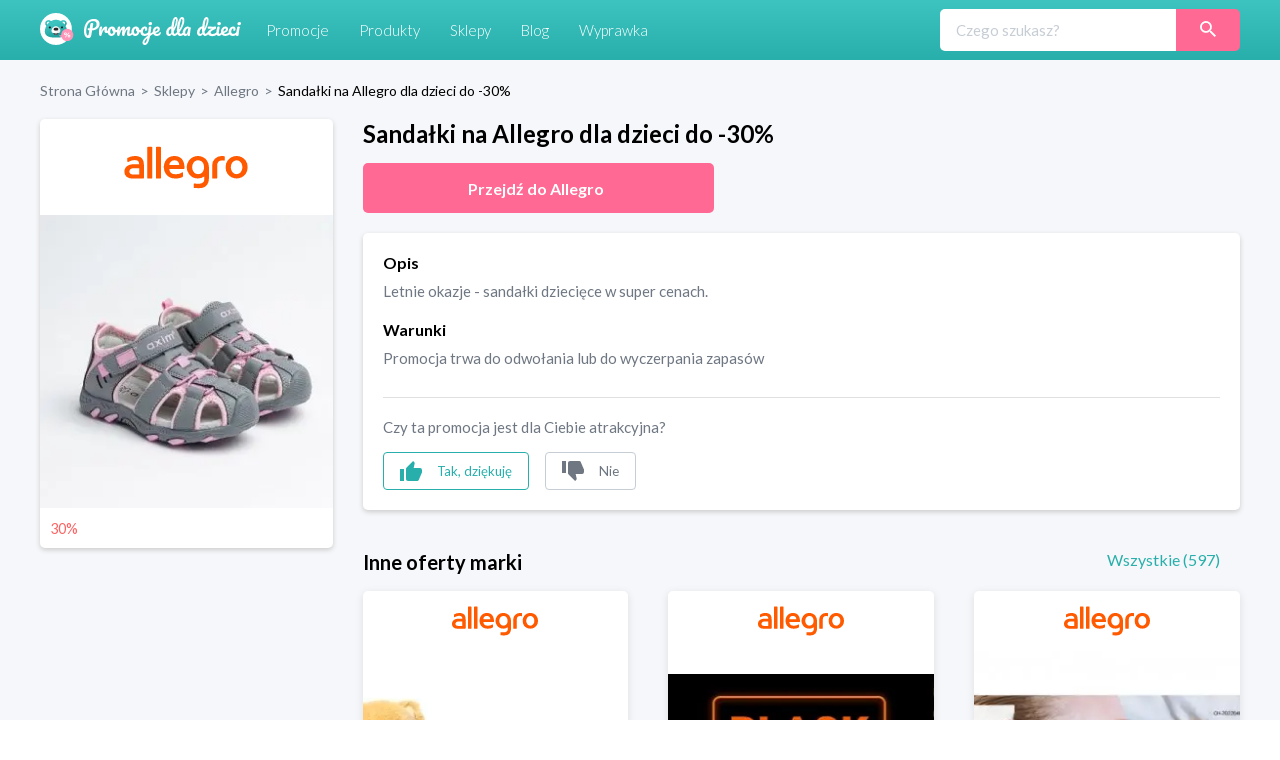

--- FILE ---
content_type: text/html; charset=utf-8
request_url: https://promocjedladzieci.pl/sklepy/allegro/sandaki-na-allegro-dla-dzieci-do-30
body_size: 9524
content:
<!DOCTYPE html><html lang="pl-PL"><head><meta charSet="utf-8"/><link rel="preload" as="image" href="/_next/static/media/promocje_logo.1fcaf4ae.svg" fetchpriority="high"/><meta name="robots" content="index, follow, all"/><meta name="verification" content="3abdbcbe00aaee2657b27022f50611f6"/><meta name="viewport" content="width=device-width, initial-scale=1"/><meta name="msapplication-TileColor" content="#00aba9"/><meta name="theme-color" content="#ffffff"/><link rel="canonical" href="https://promocjedladzieci.pl/sklepy/allegro/sandaki-na-allegro-dla-dzieci-do-30"/><title>Allegro - Sandałki na Allegro dla dzieci do -30%</title><meta name="description" content="Allegro. Sandałki na Allegro dla dzieci do -30%. Najlepsze kody rabatowe i kupony promocyjne dla dzieci ⭐" data-react-helmet="true"/><meta name="keywords" content="Letnie okazje - sandałki dziecięce w super cenach."/><meta property="og:url" content="https://promocjedladzieci.pl/sklepy/allegro/sandaki-na-allegro-dla-dzieci-do-30"/><meta property="og:type" content="website"/><meta property="og:site_name" content="Promocje dla dzieci"/><meta property="og:title" content="Allegro - Sandałki na Allegro dla dzieci do -30%"/><meta property="og:description" content="Allegro. Sandałki na Allegro dla dzieci do -30%. Najlepsze kody rabatowe i kupony promocyjne dla dzieci ⭐"/><meta property="og:image" content="https://promocjedladzieci.pl/static/media/og_all.6bda80fc.jpg"/><meta name="twitter:card" content="summary"/><meta name="twitter:image" content="https://promocjedladzieci.pl/static/media/og_all.6bda80fc.jpg"/><meta name="twitter:title" content="Allegro - Sandałki na Allegro dla dzieci do -30%"/><meta name="twitter:description" content="Allegro. Sandałki na Allegro dla dzieci do -30%. Najlepsze kody rabatowe i kupony promocyjne dla dzieci ⭐"/><meta name="tradetracker-site-verification" content="7678f7d09420c7fb3e16070a8321dc2a6a7c88e4"/><script type="application/ld+json">{"@context":"https://schema.org","@type":"WebPage","url":"https://promocjedladzieci.pl","name":"Promocje Dla Dzieci","description":"Allegro. Sandałki na Allegro dla dzieci do -30%. Najlepsze kody rabatowe i kupony promocyjne dla dzieci ⭐","keywords":"Letnie okazje - sandałki dziecięce w super cenach.","image":"https://promocjedladzieci.pl/_next/image?url=/_next/static/images/promocje_logo-edcb84701db43ea7bcac5da2f95eafa2.svg&w=256&q=75","author":{"@type":"Organization","name":"Softnauts","url":"https://softnauts.com"},"sameAs":["https://www.instagram.com/promocjedladzieci_pl/","https://twitter.com/promocjedzieci","https://www.facebook.com/promocjedzieci/"],"inLanguage":{"@type":"Language","name":"Polish"},"potentialAction":{"@type":"SearchAction","target":{"@type":"EntryPoint","urlTemplate":"search?query={query}"},"query-input":{"@type":"PropertyValueSpecification","valueRequired":"False","valueName":"query"}}}</script><script type="application/ld+json">{"@context":"https://schema.org","@type":"Organization","name":"Softnauts","url":"https://softnauts.com","logo":"https://softnauts.com/_next/static/media/softnauts-logo.14b5bcc6.svg","email":"contact@softnauts.com","address":{"@type":"PostalAddress","addressLocality":"Cracow, Poland","postalCode":"31-135","streetAddress":"al. Słowackiego 15a/8"},"telephone":"(+48) 795 05 05 03"}</script><script type="application/ld+json">{"@context":"https://schema.org","@graph":[{"@type":"SiteNavigationElement","@id":"#navigation","name":"Sklepy","url":"https://promocjedladzieci.pl/sklepy"},{"@type":"SiteNavigationElement","@id":"#navigation","name":"Promocje","url":"https://promocjedladzieci.pl/promocje"},{"@type":"SiteNavigationElement","@id":"#navigation","name":"Produkty","url":"https://promocjedladzieci.pl/produkty"},{"@type":"SiteNavigationElement","@id":"#navigation","name":"Wyprawka","url":"https://promocjedladzieci.pl/wyprawka"},{"@type":"SiteNavigationElement","@id":"#navigation","name":"Blog","url":"https://promocjedladzieci.pl/blog"},{"@type":"SiteNavigationElement","@id":"#navigation","name":"Home","url":"https://promocjedladzieci.pl"},{"@type":"SiteNavigationElement","@id":"#navigation","name":"Kontakt","url":"https://promocjedladzieci.pl/kontakt"},{"@type":"SiteNavigationElement","@id":"#navigation","name":"Polityka prywatności","url":"https://promocjedladzieci.pl/polityka-prywatnosci"},{"@type":"SiteNavigationElement","@id":"#navigation","name":"Regulamin","url":"https://promocjedladzieci.pl/regulamin"}]}</script><script type="application/ld+json">{"@context":"https://schema.org","@type":"BreadcrumbList","itemListElement":[{"@type":"ListItem","position":1,"item":{"@type":"Thing","@id":"https://promocjedladzieci.pl","name":"Strona główna"}},{"@type":"ListItem","position":2,"item":{"@type":"Thing","@id":"https://promocjedladzieci.pl/sklepy","name":"Sklepy"}},{"@type":"ListItem","position":3,"item":{"@type":"Thing","@id":"https://promocjedladzieci.pl/sklepy/allegro","name":"allegro"}},{"@type":"ListItem","position":4,"item":{"@type":"Thing","@id":"https://promocjedladzieci.pl/sklepy/allegro/sandaki-na-allegro-dla-dzieci-do-30","name":"Sandałki na Allegro dla dzieci do -30%"}}]}</script><script type="application/ld+json">{"@context":"http://schema.org","@type":"Thing","name":"Sandałki na Allegro dla dzieci do -30%","description":"Letnie okazje - sandałki dziecięce w super cenach.","image":"https://api.promocjedladzieci.pl/images/cache/blog_thumbnail/62bd7ccc92ddd273963966.jpg","url":"aHR0cHMlM0ElMkYlMkZtZXRyaWMucHJvbW9jamVkbGFkemllY2kucGwlMkZwZGRfdyUyRnNhbmRha2ktbmEtYWxsZWdyby1kbGEtZHppZWNpLWRvLTMw"}</script><link rel="preload" as="image" imageSrcSet="/_next/image?url=https%3A%2F%2Fapi.promocjedladzieci.pl%2Fimages%2Fcache%2Fblog_thumbnail%2F62bd7ccc92ddd273963966.jpg&amp;w=640&amp;q=75 640w, /_next/image?url=https%3A%2F%2Fapi.promocjedladzieci.pl%2Fimages%2Fcache%2Fblog_thumbnail%2F62bd7ccc92ddd273963966.jpg&amp;w=750&amp;q=75 750w, /_next/image?url=https%3A%2F%2Fapi.promocjedladzieci.pl%2Fimages%2Fcache%2Fblog_thumbnail%2F62bd7ccc92ddd273963966.jpg&amp;w=828&amp;q=75 828w, /_next/image?url=https%3A%2F%2Fapi.promocjedladzieci.pl%2Fimages%2Fcache%2Fblog_thumbnail%2F62bd7ccc92ddd273963966.jpg&amp;w=1080&amp;q=75 1080w, /_next/image?url=https%3A%2F%2Fapi.promocjedladzieci.pl%2Fimages%2Fcache%2Fblog_thumbnail%2F62bd7ccc92ddd273963966.jpg&amp;w=1200&amp;q=75 1200w, /_next/image?url=https%3A%2F%2Fapi.promocjedladzieci.pl%2Fimages%2Fcache%2Fblog_thumbnail%2F62bd7ccc92ddd273963966.jpg&amp;w=1920&amp;q=75 1920w, /_next/image?url=https%3A%2F%2Fapi.promocjedladzieci.pl%2Fimages%2Fcache%2Fblog_thumbnail%2F62bd7ccc92ddd273963966.jpg&amp;w=2048&amp;q=75 2048w, /_next/image?url=https%3A%2F%2Fapi.promocjedladzieci.pl%2Fimages%2Fcache%2Fblog_thumbnail%2F62bd7ccc92ddd273963966.jpg&amp;w=3840&amp;q=75 3840w" imageSizes="100vw" fetchpriority="high"/><meta name="next-head-count" content="28"/><meta charset="utf-8"/><meta name="viewport" content="width=device-width, initial-scale=1.0,  minimum-scale=1.0, maximum-scale=5.0"/><meta name="viewport" content="target-densitydpi=device-dpi, initial-scale=1.0"/><link rel="icon" type="image/png" sizes="32x32" href="/favicon-32x32.png"/><link rel="icon" type="image/png" sizes="16x16" href="/favicon-16x16.png"/><link rel="apple-touch-icon" sizes="180x180" href="/apple-touch-icon.png"/><link rel="manifest" href="/site.webmanifest"/><link rel="mask-icon" href="/safari-pinned-tab.svg" color="#5bbad5"/><meta name="theme-color" content="#ffffff"/><script async="" src="https://www.googletagmanager.com/gtag/js?id=G-80H2B2G5BX"></script><link rel="preload" href="/_next/static/media/55c20a7790588da9-s.p.woff2" as="font" type="font/woff2" crossorigin="anonymous" data-next-font="size-adjust"/><link rel="preload" href="/_next/static/media/155cae559bbd1a77-s.p.woff2" as="font" type="font/woff2" crossorigin="anonymous" data-next-font="size-adjust"/><link rel="preload" href="/_next/static/media/4de1fea1a954a5b6-s.p.woff2" as="font" type="font/woff2" crossorigin="anonymous" data-next-font="size-adjust"/><link rel="preload" href="/_next/static/media/6d664cce900333ee-s.p.woff2" as="font" type="font/woff2" crossorigin="anonymous" data-next-font="size-adjust"/><link rel="preload" href="/_next/static/media/7ff6869a1704182a-s.p.woff2" as="font" type="font/woff2" crossorigin="anonymous" data-next-font="size-adjust"/><script id="google-tag" data-nscript="beforeInteractive">
                    window.dataLayer = window.dataLayer || [];
                    function gtag(){dataLayer.push(arguments);}
                    gtag('js', new Date());
                    gtag('config', 'G-80H2B2G5BX');</script><link rel="preload" href="/_next/static/css/0097e8262a78a964.css" as="style"/><link rel="stylesheet" href="/_next/static/css/0097e8262a78a964.css" data-n-g=""/><link rel="preload" href="/_next/static/css/d44b8dd50e99b40d.css" as="style"/><link rel="stylesheet" href="/_next/static/css/d44b8dd50e99b40d.css" data-n-p=""/><noscript data-n-css=""></noscript><script defer="" nomodule="" src="/_next/static/chunks/polyfills-c67a75d1b6f99dc8.js"></script><script src="/_next/static/chunks/webpack-59c5c889f52620d6.js" defer=""></script><script src="/_next/static/chunks/framework-2c79e2a64abdb08b.js" defer=""></script><script src="/_next/static/chunks/main-4df221df76d0b5c0.js" defer=""></script><script src="/_next/static/chunks/pages/_app-9e017ab1ee379909.js" defer=""></script><script src="/_next/static/chunks/990-abaef79bd81fbf0c.js" defer=""></script><script src="/_next/static/chunks/846-8b8c5bbb7d22469a.js" defer=""></script><script src="/_next/static/chunks/pages/sklepy/%5BshopId%5D/%5BpromoId%5D-db649b01f99f0b83.js" defer=""></script><script src="/_next/static/7WJeFK2EV69KfhFY11Q4q/_buildManifest.js" defer=""></script><script src="/_next/static/7WJeFK2EV69KfhFY11Q4q/_ssgManifest.js" defer=""></script></head><body><div id="__next"><div class="App __className_7bbcb9"><div class="NavbarComponent_componentsNavbarComponent__LkdEo"><div class="NavbarComponent_navbarInner__EFjoY"><div><a href="/"><div title="strona główna" class="NavbarComponent_navbarLogo__TolNt"><img alt="Promocje dla dzieci" title="Promocje dla dzieci" fetchpriority="high" width="201" height="32" decoding="async" data-nimg="1" style="color:transparent" src="/_next/static/media/promocje_logo.1fcaf4ae.svg"/></div></a><div class="NavbarComponent_navbarBurger__Kffny NavbarComponent_faBars__EbVtE"><img alt="Navigation Menu" loading="lazy" width="32" height="32" decoding="async" data-nimg="1" style="color:transparent" src="/_next/static/media/bars-solid.87bc822e.svg"/></div></div><div class="NavbarComponent_collapsed__sr9h7"><a href="/promocje"><div class="NavbarComponent_buttonLink__y_XRE" title="promocje">Promocje</div></a><a href="/produkty"><div class="NavbarComponent_buttonLink__y_XRE" title="Produkty">Produkty</div></a><a href="/sklepy"><div class="NavbarComponent_buttonLink__y_XRE" title="Sklepy">Sklepy</div></a><a href="/blog"><div class="NavbarComponent_buttonLink__y_XRE" title="Blog">Blog</div></a><a href="/wyprawka"><div class="NavbarComponent_buttonLink__y_XRE" title="Aplikacja Wyprawka">Wyprawka</div></a></div><div class="Search_searchWrapper__1o4X4"><input placeholder="Czego szukasz?" type="text" class="Search_searchInput__YoCmy" value=""/><a href="/sklepy/search?query="><button class="Search_searchBtn__r8zBg" alt="Szukaj"><img alt="Szukaj" loading="lazy" width="16" height="16" decoding="async" data-nimg="1" style="color:transparent" src="/_next/static/media/loupe.1a152e7b.svg"/></button></a></div></div></div><div class="components-main-component"><div class="DiscountPageComponent_componentsDiscountPageComponent__ng_1k"><div class="DiscountPageComponent_inner__0dDEO"><div class="DiscountPageComponent_breadcrumpsWrapper__Qnfjw"><div class="BreadcrumpsComponent_componentsBreadcrumpsComponent__kKeHE"><span class="BreadcrumpsComponent_breadcrump__IVNyB"><a title="Strona Główna" href="/"><span class="BreadcrumpsComponent_breadcrumpLink__Tn_n7">Strona Główna</span></a><span class="BreadcrumpsComponent_breadcrumpSeparator__KROcq">&gt;</span></span><span class="BreadcrumpsComponent_breadcrump__IVNyB"><a title="Sklepy" href="/sklepy"><span class="BreadcrumpsComponent_breadcrumpLink__Tn_n7">Sklepy</span></a><span class="BreadcrumpsComponent_breadcrumpSeparator__KROcq">&gt;</span></span><span class="BreadcrumpsComponent_breadcrump__IVNyB"><a title="Allegro" href="/sklepy/allegro"><span class="BreadcrumpsComponent_breadcrumpLink__Tn_n7">Allegro</span></a><span class="BreadcrumpsComponent_breadcrumpSeparator__KROcq">&gt;</span></span><span class="BreadcrumpsComponent_breadcrump__IVNyB"><a title="Sandałki na Allegro dla dzieci do -30%" href="/sklepy/allegro/sandaki-na-allegro-dla-dzieci-do-30"><span class="BreadcrumpsComponent_breadcrumpLink__Tn_n7">Sandałki na Allegro dla dzieci do -30%</span></a></span></div></div><div class="DiscountPageComponent_columns__YxTu_"><div class="DiscountPageComponent_leftColumn__MxwU1"><div class="DiscountPageComponent_shopBox__SJQbv"><a title="Allegro" class="DiscountPageComponent_shopLogo__p7sf0" href="/sklepy/allegro"><img src="https://api.promocjedladzieci.pl/uploads/images/shop/5ddbb1272ad88041938528.svg" alt="Allegro" title="Allegro" loading="lazy"/></a><a class="DiscountPageComponent_promotionImage__c3PPN" rel="noopener noreferrer" title="przejdź do strony sklepu"><div class="DiscountPageComponent_promotionImage__c3PPN"><img alt="Sandałki na Allegro dla dzieci do -30%" title="Sandałki na Allegro dla dzieci do -30%" fetchpriority="high" decoding="async" data-nimg="fill" style="position:absolute;height:100%;width:100%;left:0;top:0;right:0;bottom:0;color:transparent" sizes="100vw" srcSet="/_next/image?url=https%3A%2F%2Fapi.promocjedladzieci.pl%2Fimages%2Fcache%2Fblog_thumbnail%2F62bd7ccc92ddd273963966.jpg&amp;w=640&amp;q=75 640w, /_next/image?url=https%3A%2F%2Fapi.promocjedladzieci.pl%2Fimages%2Fcache%2Fblog_thumbnail%2F62bd7ccc92ddd273963966.jpg&amp;w=750&amp;q=75 750w, /_next/image?url=https%3A%2F%2Fapi.promocjedladzieci.pl%2Fimages%2Fcache%2Fblog_thumbnail%2F62bd7ccc92ddd273963966.jpg&amp;w=828&amp;q=75 828w, /_next/image?url=https%3A%2F%2Fapi.promocjedladzieci.pl%2Fimages%2Fcache%2Fblog_thumbnail%2F62bd7ccc92ddd273963966.jpg&amp;w=1080&amp;q=75 1080w, /_next/image?url=https%3A%2F%2Fapi.promocjedladzieci.pl%2Fimages%2Fcache%2Fblog_thumbnail%2F62bd7ccc92ddd273963966.jpg&amp;w=1200&amp;q=75 1200w, /_next/image?url=https%3A%2F%2Fapi.promocjedladzieci.pl%2Fimages%2Fcache%2Fblog_thumbnail%2F62bd7ccc92ddd273963966.jpg&amp;w=1920&amp;q=75 1920w, /_next/image?url=https%3A%2F%2Fapi.promocjedladzieci.pl%2Fimages%2Fcache%2Fblog_thumbnail%2F62bd7ccc92ddd273963966.jpg&amp;w=2048&amp;q=75 2048w, /_next/image?url=https%3A%2F%2Fapi.promocjedladzieci.pl%2Fimages%2Fcache%2Fblog_thumbnail%2F62bd7ccc92ddd273963966.jpg&amp;w=3840&amp;q=75 3840w" src="/_next/image?url=https%3A%2F%2Fapi.promocjedladzieci.pl%2Fimages%2Fcache%2Fblog_thumbnail%2F62bd7ccc92ddd273963966.jpg&amp;w=3840&amp;q=75"/></div></a><div class="DiscountPageComponent_promotionData__CW58g"><div><span class="DiscountPageComponent_valueWrapper__6axmR"><span>30%</span></span></div><div></div></div></div><ins class="adsbygoogle" data-ad-client="ca-pub-7657481869842793" data-ad-slot="6022630442" data-ad-format="auto" data-full-width-responsive="true" style="display:block"></ins></div><div class="DiscountPageComponent_rightColumn__qUoob"><h1 class="DiscountPageComponent_title__DgT_S">Sandałki na Allegro dla dzieci do -30%</h1><a class="DiscountPageComponent_wwwButton__90_EN" rel="noopener noreferrer" title="przejdź do strony sklepu"><span class="DiscountPageComponent_wwwButtonText__mmY8N">Przejdź do <!-- -->Allegro</span></a><div class="DiscountPageComponent_descriptionAndTermsBox__QpW2G"><div class="DiscountPageComponent_section__ITZqf"><div class="DiscountPageComponent_sectionTitle__Jfr0k">Opis</div><div class="DiscountPageComponent_sectionText__zIfYP">Letnie okazje - sandałki dziecięce w super cenach.</div></div><div class="DiscountPageComponent_section__ITZqf"><div class="DiscountPageComponent_sectionTitle__Jfr0k">Warunki</div><div class="DiscountPageComponent_sectionText__zIfYP">Promocja trwa do odwołania lub do wyczerpania zapasów</div></div><div class="PromotionLikeDislikeComponent_componentsPromotionLikeDislikeComponent__5Voax"><hr/><p>Czy ta promocja jest dla Ciebie atrakcyjna?</p><div class="PromotionLikeDislikeComponent_reactionButtons__r8nD3"><button class="PromotionLikeDislikeComponent_reactionButton__w6HI6 PromotionLikeDislikeComponent_like__jJbw9"><img alt="podoba mi się" title="podoba mi się" loading="lazy" width="22" height="20" decoding="async" data-nimg="1" style="color:transparent" src="/_next/static/media/thumb-up.1e11e8a7.svg"/><span class="PromotionLikeDislikeComponent_buttonText__6JU2l">Tak, dziękuję</span></button><button class="PromotionLikeDislikeComponent_reactionButton__w6HI6 PromotionLikeDislikeComponent_dislike__Lu87Y"><img alt="nie podoba mi się" title="nie podoba mi się" loading="lazy" width="22" height="20" decoding="async" data-nimg="1" style="color:transparent" src="/_next/static/media/thumb-down.ff16ea15.svg"/><span class="PromotionLikeDislikeComponent_buttonText__6JU2l">Nie</span></button></div></div></div><div class="DiscountPageComponent_shopOtherDiscounts__Nmm9U"><h2 class="DiscountPageComponent_subtitle__b6mkt">Inne oferty marki</h2><div></div></div><div class="DiscountPageComponent_noDiscountInfo__y9xoz">W tym sklepie nie ma obecnie żadnych innych promocji.</div><div class="DiscountPageComponent_cardGrid__6HUJ3"></div><div class="DiscountPageComponent_shopMore__kSCSj"><a href="/sklepy/allegro"><button class="DiscountPageComponent_wwwButton__90_EN DiscountPageComponent_desktop__L8PJw">Wszystkie promocje <!-- -->Allegro</button></a><button class="DiscountPageComponent_wwwButton__90_EN promo-redirect-for-adblock DiscountPageComponent_mobile__E3G3O">Przejdź do <!-- -->Allegro</button></div><h2 class="DiscountPageComponent_subtitle__b6mkt">Podobne oferty</h2><div class="DiscountPageComponent_cardGrid__6HUJ3"><div rel="noopener noreferrer" title="Przejdź do strony sklepu" class="CardComponent_productCard__GV4gJ"><div class="CardComponent_productCardTop__XQ__y"><img alt="kupon rabatowy 5.10.15" title="kod rabatowy 5.10.15" loading="lazy" width="165" height="60" decoding="async" data-nimg="1" style="color:transparent" srcSet="/_next/image?url=https%3A%2F%2Fapi.promocjedladzieci.pl%2Fuploads%2Fimages%2Fshop%2F5-10-15.webp&amp;w=256&amp;q=75 1x, /_next/image?url=https%3A%2F%2Fapi.promocjedladzieci.pl%2Fuploads%2Fimages%2Fshop%2F5-10-15.webp&amp;w=384&amp;q=75 2x" src="/_next/image?url=https%3A%2F%2Fapi.promocjedladzieci.pl%2Fuploads%2Fimages%2Fshop%2F5-10-15.webp&amp;w=384&amp;q=75"/></div><div class="CardComponent_productCardImage__AKJg7 "><img threshold="500" alt="Darmowa dostawa od 149 zł w 5.10.15" title="Darmowa dostawa od 149 zł w 5.10.15" loading="lazy" decoding="async" data-nimg="fill" style="position:absolute;height:100%;width:100%;left:0;top:0;right:0;bottom:0;color:transparent" sizes="50vw" srcSet="/_next/image?url=https%3A%2F%2Fapi.promocjedladzieci.pl%2Fimages%2Fcache%2Fblog_thumbnail%2F5dd28ba847f25190823953.jpg&amp;w=384&amp;q=75 384w, /_next/image?url=https%3A%2F%2Fapi.promocjedladzieci.pl%2Fimages%2Fcache%2Fblog_thumbnail%2F5dd28ba847f25190823953.jpg&amp;w=640&amp;q=75 640w, /_next/image?url=https%3A%2F%2Fapi.promocjedladzieci.pl%2Fimages%2Fcache%2Fblog_thumbnail%2F5dd28ba847f25190823953.jpg&amp;w=750&amp;q=75 750w, /_next/image?url=https%3A%2F%2Fapi.promocjedladzieci.pl%2Fimages%2Fcache%2Fblog_thumbnail%2F5dd28ba847f25190823953.jpg&amp;w=828&amp;q=75 828w, /_next/image?url=https%3A%2F%2Fapi.promocjedladzieci.pl%2Fimages%2Fcache%2Fblog_thumbnail%2F5dd28ba847f25190823953.jpg&amp;w=1080&amp;q=75 1080w, /_next/image?url=https%3A%2F%2Fapi.promocjedladzieci.pl%2Fimages%2Fcache%2Fblog_thumbnail%2F5dd28ba847f25190823953.jpg&amp;w=1200&amp;q=75 1200w, /_next/image?url=https%3A%2F%2Fapi.promocjedladzieci.pl%2Fimages%2Fcache%2Fblog_thumbnail%2F5dd28ba847f25190823953.jpg&amp;w=1920&amp;q=75 1920w, /_next/image?url=https%3A%2F%2Fapi.promocjedladzieci.pl%2Fimages%2Fcache%2Fblog_thumbnail%2F5dd28ba847f25190823953.jpg&amp;w=2048&amp;q=75 2048w, /_next/image?url=https%3A%2F%2Fapi.promocjedladzieci.pl%2Fimages%2Fcache%2Fblog_thumbnail%2F5dd28ba847f25190823953.jpg&amp;w=3840&amp;q=75 3840w" src="/_next/image?url=https%3A%2F%2Fapi.promocjedladzieci.pl%2Fimages%2Fcache%2Fblog_thumbnail%2F5dd28ba847f25190823953.jpg&amp;w=3840&amp;q=75"/></div><div class="CardComponent_productCardTitle__S1kvK"><a class="CardComponent_productCardLink__q6iVu" href="/sklepy/51015/darmowa-dostawa-od-149-z-w-5-10-15"><h3>Darmowa dostawa od 149 zł w 5.10.15</h3></a></div><div class="CardComponent_productCardFooter__csYPq CardComponent_productCardPromoValue__xw8Sl">za darmo</div></div><div rel="noopener noreferrer" title="Przejdź do strony sklepu" class="CardComponent_productCard__GV4gJ"><div class="CardComponent_productCardTop__XQ__y"><img alt="kupon rabatowy Smyk" title="kod rabatowy Smyk" loading="lazy" width="165" height="60" decoding="async" data-nimg="1" style="color:transparent" srcSet="/_next/image?url=https%3A%2F%2Fapi.promocjedladzieci.pl%2Fuploads%2Fimages%2Fshop%2Fsmyk.webp&amp;w=256&amp;q=75 1x, /_next/image?url=https%3A%2F%2Fapi.promocjedladzieci.pl%2Fuploads%2Fimages%2Fshop%2Fsmyk.webp&amp;w=384&amp;q=75 2x" src="/_next/image?url=https%3A%2F%2Fapi.promocjedladzieci.pl%2Fuploads%2Fimages%2Fshop%2Fsmyk.webp&amp;w=384&amp;q=75"/></div><div class="CardComponent_productCardImage__AKJg7 "><img threshold="500" alt="Darmowa dostawa od 149 zł w Smyku" title="Darmowa dostawa od 149 zł w Smyku" loading="lazy" decoding="async" data-nimg="fill" style="position:absolute;height:100%;width:100%;left:0;top:0;right:0;bottom:0;color:transparent" sizes="50vw" srcSet="/_next/image?url=https%3A%2F%2Fapi.promocjedladzieci.pl%2Fimages%2Fcache%2Fblog_thumbnail%2F5ddd299ec54ef700879596.png&amp;w=384&amp;q=75 384w, /_next/image?url=https%3A%2F%2Fapi.promocjedladzieci.pl%2Fimages%2Fcache%2Fblog_thumbnail%2F5ddd299ec54ef700879596.png&amp;w=640&amp;q=75 640w, /_next/image?url=https%3A%2F%2Fapi.promocjedladzieci.pl%2Fimages%2Fcache%2Fblog_thumbnail%2F5ddd299ec54ef700879596.png&amp;w=750&amp;q=75 750w, /_next/image?url=https%3A%2F%2Fapi.promocjedladzieci.pl%2Fimages%2Fcache%2Fblog_thumbnail%2F5ddd299ec54ef700879596.png&amp;w=828&amp;q=75 828w, /_next/image?url=https%3A%2F%2Fapi.promocjedladzieci.pl%2Fimages%2Fcache%2Fblog_thumbnail%2F5ddd299ec54ef700879596.png&amp;w=1080&amp;q=75 1080w, /_next/image?url=https%3A%2F%2Fapi.promocjedladzieci.pl%2Fimages%2Fcache%2Fblog_thumbnail%2F5ddd299ec54ef700879596.png&amp;w=1200&amp;q=75 1200w, /_next/image?url=https%3A%2F%2Fapi.promocjedladzieci.pl%2Fimages%2Fcache%2Fblog_thumbnail%2F5ddd299ec54ef700879596.png&amp;w=1920&amp;q=75 1920w, /_next/image?url=https%3A%2F%2Fapi.promocjedladzieci.pl%2Fimages%2Fcache%2Fblog_thumbnail%2F5ddd299ec54ef700879596.png&amp;w=2048&amp;q=75 2048w, /_next/image?url=https%3A%2F%2Fapi.promocjedladzieci.pl%2Fimages%2Fcache%2Fblog_thumbnail%2F5ddd299ec54ef700879596.png&amp;w=3840&amp;q=75 3840w" src="/_next/image?url=https%3A%2F%2Fapi.promocjedladzieci.pl%2Fimages%2Fcache%2Fblog_thumbnail%2F5ddd299ec54ef700879596.png&amp;w=3840&amp;q=75"/></div><div class="CardComponent_productCardTitle__S1kvK"><a class="CardComponent_productCardLink__q6iVu" href="/sklepy/smyk/darmowa-dostawa-od-149-z-w-smyku"><h3>Darmowa dostawa od 149 zł w Smyku</h3></a></div><div class="CardComponent_productCardFooter__csYPq CardComponent_productCardPromoValue__xw8Sl">za darmo</div></div><div rel="noopener noreferrer" title="Przejdź do strony sklepu" class="CardComponent_productCard__GV4gJ"><div class="CardComponent_productCardTop__XQ__y"><img alt="kupon rabatowy eobuwie.pl" title="kod rabatowy eobuwie.pl" loading="lazy" width="165" height="60" decoding="async" data-nimg="1" style="color:transparent" srcSet="/_next/image?url=https%3A%2F%2Fapi.promocjedladzieci.pl%2Fuploads%2Fimages%2Fshop%2Feobuwie-pl.webp&amp;w=256&amp;q=75 1x, /_next/image?url=https%3A%2F%2Fapi.promocjedladzieci.pl%2Fuploads%2Fimages%2Fshop%2Feobuwie-pl.webp&amp;w=384&amp;q=75 2x" src="/_next/image?url=https%3A%2F%2Fapi.promocjedladzieci.pl%2Fuploads%2Fimages%2Fshop%2Feobuwie-pl.webp&amp;w=384&amp;q=75"/></div><div class="CardComponent_productCardImage__AKJg7 "><img threshold="500" alt="Obuwie do -30%" title="Obuwie do -30%" loading="lazy" decoding="async" data-nimg="fill" style="position:absolute;height:100%;width:100%;left:0;top:0;right:0;bottom:0;color:transparent" sizes="50vw" srcSet="/_next/image?url=https%3A%2F%2Fapi.promocjedladzieci.pl%2Fimages%2Fcache%2Fblog_thumbnail%2F5ddd10c295643854734670.jpg&amp;w=384&amp;q=75 384w, /_next/image?url=https%3A%2F%2Fapi.promocjedladzieci.pl%2Fimages%2Fcache%2Fblog_thumbnail%2F5ddd10c295643854734670.jpg&amp;w=640&amp;q=75 640w, /_next/image?url=https%3A%2F%2Fapi.promocjedladzieci.pl%2Fimages%2Fcache%2Fblog_thumbnail%2F5ddd10c295643854734670.jpg&amp;w=750&amp;q=75 750w, /_next/image?url=https%3A%2F%2Fapi.promocjedladzieci.pl%2Fimages%2Fcache%2Fblog_thumbnail%2F5ddd10c295643854734670.jpg&amp;w=828&amp;q=75 828w, /_next/image?url=https%3A%2F%2Fapi.promocjedladzieci.pl%2Fimages%2Fcache%2Fblog_thumbnail%2F5ddd10c295643854734670.jpg&amp;w=1080&amp;q=75 1080w, /_next/image?url=https%3A%2F%2Fapi.promocjedladzieci.pl%2Fimages%2Fcache%2Fblog_thumbnail%2F5ddd10c295643854734670.jpg&amp;w=1200&amp;q=75 1200w, /_next/image?url=https%3A%2F%2Fapi.promocjedladzieci.pl%2Fimages%2Fcache%2Fblog_thumbnail%2F5ddd10c295643854734670.jpg&amp;w=1920&amp;q=75 1920w, /_next/image?url=https%3A%2F%2Fapi.promocjedladzieci.pl%2Fimages%2Fcache%2Fblog_thumbnail%2F5ddd10c295643854734670.jpg&amp;w=2048&amp;q=75 2048w, /_next/image?url=https%3A%2F%2Fapi.promocjedladzieci.pl%2Fimages%2Fcache%2Fblog_thumbnail%2F5ddd10c295643854734670.jpg&amp;w=3840&amp;q=75 3840w" src="/_next/image?url=https%3A%2F%2Fapi.promocjedladzieci.pl%2Fimages%2Fcache%2Fblog_thumbnail%2F5ddd10c295643854734670.jpg&amp;w=3840&amp;q=75"/></div><div class="CardComponent_productCardTitle__S1kvK"><a class="CardComponent_productCardLink__q6iVu" href="/sklepy/eobuwie-pl/obuwie-do-30"><h3>Obuwie do -30%</h3></a></div><div class="CardComponent_productCardFooter__csYPq CardComponent_productCardPromoValue__xw8Sl">30%</div></div></div></div></div></div></div></div><footer class="FooterComponent_footer__8Mp_N"><div class="FooterComponent_footerGrid__AUGGm"><div><img alt="Promocje dla Dzieci" loading="lazy" width="201" height="32" decoding="async" data-nimg="1" style="color:transparent" src="/_next/static/media/promocje_logo.1fcaf4ae.svg"/><a class="FooterComponent_footerBadge__Xxk4d" href="https://apps.apple.com/pl/app/promocje-dla-dzieci/id1468459381" target="_blank" rel="noopener noreferrer" title="Aplikacja iOS" aria-label="Aplikacja iOS"><img alt="Download from App Store" loading="lazy" width="120" height="40" decoding="async" data-nimg="1" style="color:transparent" src="/_next/static/media/app-store-badge.df523c9f.svg"/></a><a class="FooterComponent_footerBadge__Xxk4d" href="https://play.google.com/store/apps/details?id=com.softnauts.promocje_dla_dzieci" target="_blank" rel="noopener noreferrer" title="Aplikacja Android" aria-label="Aplikacja Android"><img alt="Download from Google Play Store" loading="lazy" width="120" height="36" decoding="async" data-nimg="1" style="color:transparent" src="/_next/static/media/GP-badge.6f169ce6.svg"/></a></div><div class="FooterComponent_footerMenu__Sr_Uz"><a href="/" title="Strona główna">Strona Główna</a><a href="/promocje" title="Promocje">Promocje</a><a href="/sklepy" title="Sklepy">Sklepy</a><a href="/wyprawka" title="Wyprawka">Wyprawka</a><a href="/aplikacja-promocjedladzieci" title="Aplikacja Promocje dla dzieci">Aplikacja Promocje dla dzieci</a></div><div class="FooterComponent_footerMenu__Sr_Uz"><a href="https://mamatataam.pl" target="_blank" rel="noopener noreferrer" title="Przepisy dla dzieci">Przepisy dla dzieci</a><a href="https://nuumi.pl" target="_blank" rel="noopener noreferrer" title="nuumi.pl - moda online">Nuumi.pl - moda online</a><a href="https://megarabaty.pl" target="_blank" rel="noopener noreferrer" title="megarabaty - rabaty ">Megarabaty.pl</a></div><div class="FooterComponent_footerMenu__Sr_Uz"><a href="/polityka-prywatnosci" title="Polityka Prywatności">Polityka Prywatności</a><a href="/kontakt" title="Kontakt">Kontakt</a><a href="/regulamin" title="Regulamin">Regulamin</a></div><div class="FooterComponent_footerMenu__Sr_Uz FooterComponent_social__nTyJy"><a href="https://www.facebook.com/promocjedzieci" target="_blank"><img alt="Link to promocje dla dzieci facebook page" loading="lazy" width="40" height="40" decoding="async" data-nimg="1" style="color:transparent" src="/_next/static/media/circle_facebook_icon.e0398822.svg"/></a></div></div></footer><div class="GoogleAnalyticsTracker_GoogleAnalyticsTracker__uJPnc" data-initialized="false" data-sent="false"> </div></div></div><script id="__NEXT_DATA__" type="application/json">{"props":{"pageProps":{"promoId":"sandaki-na-allegro-dla-dzieci-do-30","shopId":"allegro","discountData":{"image_path":"https://api.promocjedladzieci.pl/images/cache/blog_thumbnail/62bd7ccc92ddd273963966.jpg","value_hundred":3000,"deep_link_web":"aHR0cHMlM0ElMkYlMkZtZXRyaWMucHJvbW9jamVkbGFkemllY2kucGwlMkZwZGRfdyUyRnNhbmRha2ktbmEtYWxsZWdyby1kbGEtZHppZWNpLWRvLTMw","object_type":"Promotion","title":"Sandałki na Allegro dla dzieci do -30%","slug":"sandaki-na-allegro-dla-dzieci-do-30","info":"Letnie okazje - sandałki dziecięce w super cenach.","terms":"Promocja trwa do odwołania lub do wyczerpania zapasów","shop":{"image_path":"/uploads/images/shop/5ddbb1272ad88041938528.svg","name":"Allegro","slug":"allegro","url":"","mobile_url":""},"category":[{"list_order":-9,"name":"Buty","slug":"buty","contents":[{"name":"Buty dla dzieci – promocja","content":"\u003ch2\u003eButy dla dzieci \u0026ndash; promocja\u003c/h2\u003e\r\n\r\n\u003cp\u003eOkres dorastania pociech wiąże się z większymi wydatkami na ubrania czy buty dla dzieci. Promocja w sklepach obuwniczych jest szansą na zakup dobrej jakości produkt\u0026oacute;w w atrakcyjnych cenach. Dzięki temu nie musisz się martwić, że dziecko prędko rośnie, a dopiero kupione, drogie obuwie stanie się za małe. Jeżeli chcesz zapewnić maluchowi wygodne buty dla dzieci, promocja pomoże Ci zaoszczędzić dodatkowe środki na tym wydatku.\u003c/p\u003e\r\n\r\n\u003cp\u003eW efekcie możesz przeznaczyć te pieniądze na inny cel niż buty dziecięce. Promocje dla dzieci to serwis udostępniający wiele atrakcyjnych ofert, na przykład\u003ca href=\"https://promocjedladzieci.pl/sklepy/deichmann\"\u003e promocje w Deichmann\u003c/a\u003e. Wśr\u0026oacute;d nich znajdują się zar\u0026oacute;wno kody rabatowe, czasowe zniżki. Jeżeli chcesz kupić zimowe buty dziecięce, wyprzedaż z okazji Black Friday czy Cyber Monday może być doskonałą okazją. Opr\u0026oacute;cz tego otrzymasz informacje o wyjątkowych ofertach takich jak: darmowa dostawa i brak dodatkowych opłat.\u003c/p\u003e\r\n\r\n\u003cp\u003eJeżeli uwielbiasz łapać okazje na r\u0026oacute;żne produkty, między innymi buty dziecięce, wyprzedaż, promocje i rabaty możesz szybko wyszukać na naszej stronie. Możesz skorzystać z interesujących Cię kategorii. W tym przypadku są to buty dla dzieci. Promocje dostępne w naszej bazie obejmują r\u0026oacute;wnież ubrania, zabawki i gry, akcesoria do pielęgnacji oraz wiele innych produkt\u0026oacute;w.\u003c/p\u003e\r\n\r\nJeżeli chcesz przejrzeć nie tylko dostępne promocje, ale wszystkie oferty obejmujące: \u003cul\u003e\r\n\u003cli\u003eobuwie damskie \u003ca href=\"https://www.nuumi.pl/kobieta/buty-damskie\"\u003ehttps://www.nuumi.pl/kobieta/buty-damskie\u003c/a\u003e,\u003c/li\u003e\r\n\u003cli\u003ebuty męskie \u003ca href=\"https://www.nuumi.pl/mezczyzna/buty-meskie\"\u003ehttps://www.nuumi.pl/mezczyzna/buty-meskie\u003c/a\u003e,\u003c/li\u003e\r\n\u003cli\u003ebuty dziecięce\u003ca href=\"https://www.nuumi.pl/dziecko/buty-dzieciece\"\u003ehttps://www.nuumi.pl/dziecko/buty-dzieciece\u003c/a\u003e.\u003c/li\u003e\r\n\u003c/ul\u003e\r\n\r\n\u003ch2\u003eButy dziecięce promocja \u0026ndash; dlaczego warto korzystać z takich ofert?\u003c/h2\u003e\r\n\r\n\u003cp\u003eOferta na buty dziecięce promocja pomoże Ci zaoszczędzić dodatkowe środki, nie tracąc przy tym na jakości. Obuwie to jeden z element\u0026oacute;w garderoby, kt\u0026oacute;ry wiąże się zazwyczaj z największym kosztem. Jeżeli chcesz kupić niedrogo, wysokiej jakości buty dziecięce, promocje dostępne w naszym serwisie mogą Ci w tym pom\u0026oacute;c. Dzięki nim możesz zaoszczędzić pieniądze i przeznaczyć je na inny cel niż buty dla dzieci. Wyprzedaż, promocje, kody rabatowe\u0026hellip; wyb\u0026oacute;r jest naprawdę duży.\u003c/p\u003e\r\n\r\n\u003cp\u003eWarto zwr\u0026oacute;cić uwagę, że informacje dostępne na stronie internetowej są zawsze aktualne i sprawdzone. Dostarczają je bezpośrednio sklepy oraz platformy sprzedażowe oferujące buty dziecięce. Promocja dostępna na naszej stronie to gwarancja wiarygodności. Oznacza to, że nie musisz martwić się o ewentualne oszustwa.\u003c/p\u003e\r\n\r\n\u003cp\u003eOferty obejmujące buty dziecięce promocje umożliwiają obniżenie wartości koszyka nawet o kilkadziesiąt procent. Wszystko zależy od tego, na jaką okazję trafisz. Przykładem może być\u003ca href=\"https://promocjedladzieci.pl/sklepy/coccodrillo\"\u003e Coccodrillo wyprzedaż obuwia dla dzieci\u003c/a\u003e. Pamiętaj r\u0026oacute;wnież, że korzystanie z bazy Promocje dla dzieci wiąże się z oszczędnością czasu.\u003c/p\u003e\r\n\r\n\u003cp\u003eNie musisz przeglądać strony każdego producenta lub sklepu oferującego buty dziecięce. Promocja oferowana przez największe sklepy pojawi się w naszej bazie. Aby otrzymać najważniejsze informacje, wystarczy wejść na naszą stronę, by mieć dostęp do aktualnych promocji i kupić tanio buty dla dzieci. Wyprzedaż skierowana do najmłodszych to bez wątpienia oferta warta uwagi rodzic\u0026oacute;w.\u0026nbsp;\u003c/p\u003e\r\n\r\n\u003ch2\u003eButy dla dzieci promocja \u0026ndash; jakie oferty znajdziesz na naszej stronie?\u003c/h2\u003e\r\n\r\n\u003cp\u003eJeżeli chcesz kupić niedrogie buty dziecięce, promocja lub kod rabatowy mogą Ci w tym pom\u0026oacute;c. W naszej bazie znajdują się informacje o r\u0026oacute;żnego rodzaju ofertach promocyjnych, kt\u0026oacute;re zakładają zar\u0026oacute;wno obniżenie cen, jak i darmową dostawę czy też dodatkowe środki na kolejne buty dziecięce. Promocja może obejmować r\u0026oacute;wnież dwie pary obuwia w cenie jednej czy też inne atrakcyjne oferty.\u003c/p\u003e\r\n\r\n\u003cp\u003eNajważniejsze informacje o warunkach wybranej oferty obejmujące buty dla dzieci promocja, wyprzedaż lub kody rabatowe znajdziesz na naszej stronie. Każda z ofert zawiera między innymi termin ważności kodu rabatowego. Warto zwracać szczeg\u0026oacute;lną uwagę na tę informację, by uniknąć rozczarowania i utraty szansy na skorzystanie z promocji na buty dla dzieci. Wyprzedaż r\u0026oacute;wnież może mieć ograniczoną ważność lub obowiązywać do wyczerpania zapas\u0026oacute;w.\u003c/p\u003e\r\n\r\n\u003ch2\u003eKiedy trwa największa wyprzedaż but\u0026oacute;w dziecięcych?\u003c/h2\u003e\r\n\r\n\u003cp\u003eNajwiększa wyprzedaż but\u0026oacute;w dziecięcych odbywa się przede wszystkim w Black Friday. Czarny Piątek to prawdziwa gratka dla fan\u0026oacute;w promocji i kod\u0026oacute;w rabatowych. Warto zapamiętać, że wypada on zawsze w ostatni piątek listopada. W tym czasie wyprzedaż but\u0026oacute;w dziecięcych może obejmować obniżki nawet o kilkadziesiąt złotych.\u003c/p\u003e\r\n\r\n\u003cp\u003eKilka dni p\u0026oacute;źniej można skorzystać z atrakcyjnych ofert udostępnianych podczas Cyber Monday. Spotkasz w\u0026oacute;wczas\u003ca href=\"https://promocjedladzieci.pl/sklepy/adidas\"\u003e kody rabatowe na buty dziecięce w Adidas\u003c/a\u003e oraz innych markowych sklepach. Pamiętaj, że korzystne okazje mogą pojawiać się r\u0026oacute;wnież w przypadku oferty, jaką jest wyprzedaż but\u0026oacute;w dziecięcych w okresie przedświątecznym.\u003c/p\u003e\r\n\r\n\u003cp\u003eJeśli jednak interesują Cię buty sportowe dla dzieci, promocje znajdziesz raczej w okresie letnim, przykładowo przed Dniem Dziecka. Co ważne, nie zapominajmy r\u0026oacute;wnież o posezonowych rabatach. Wyprzedaż but\u0026oacute;w dziecięcych w tym czasie może obejmować r\u0026oacute;wnie atrakcyjne oferty, co te w Black Friday czy Cyber Monday.\u003c/p\u003e\r\n\r\n\u003ch2\u003eButy dla dzieci promocja \u0026ndash; jak śledzić i znaleźć najlepsze oferty?\u003c/h2\u003e\r\n\r\n\u003cp\u003eJeżeli chcesz mieć dostęp do najnowszych i aktualnych rabat\u0026oacute;w na obuwie, pamiętaj, że możesz korzystać ze stron takich jak Promocje dla dzieci. W naszym serwisie znajdziesz wiele atrakcyjnych ofert obejmujących buty dla dzieci. Promocja może obejmować zar\u0026oacute;wno popularne sklepy, jak i markowe, zazwyczaj droższe produkty.\u003c/p\u003e\r\n\r\n\u003cp\u003eWśr\u0026oacute;d nich znajdują się między innymi:\u003ca href=\"https://promocjedladzieci.pl/sklepy/eobuwie-pl\"\u003e kody na eObuwie\u003c/a\u003e , Adidas, Zalando czy też CCC dla dzieci. Jeśli planujesz większe zakupy lub po prostu szukasz konkretnego produktu na przecenie, nasz serwis ułatwi Ci znalezienie oferty obejmujące buty dla dzieci. Promocja pozwoli Ci zaoszczędzenie dodatkowych środk\u0026oacute;w. Wystarczy przejść do odpowiedniej kategorii i wybrać interesującą ofertę.\u003c/p\u003e\r\n\r\n\u003cp\u003eTo wszystko! Nie musisz wchodzić na stronę każdego sklepu oferującego buty dla dzieci, a promocja będą na wyciągnięcie ręki.\u003c/p\u003e\r\n\r\n\u003cp\u003e\u0026nbsp;\r\n\u003ch2\u003eButy dla dzieci promocja \u0026ndash; jak korzystać z niej rozsądnie?\u003c/h2\u003e\r\n\u003c/p\u003e\r\n\r\n\u003cp\u003eJeżeli chcesz kupić tańsze buty dla dzieci, promocja w sklepach z obuwiem może Ci w tym pom\u0026oacute;c. Pojawia się jednak pytanie, jak wybrać odpowiednią ofertę i wykorzystać okazje rozsądnie? Odpowiedź przynosi przede wszystkim analiza budżetu domowego i wyr\u0026oacute;żnienie kwoty, jaką możesz przeznaczyć na buty dla dzieci. Promocja pomoże Ci wybrać odpowiednie obuwie dla malucha w niższej cenie. Przemyśl r\u0026oacute;wnież, na jakim produkcie Ci zależy.\u003c/p\u003e\r\n\r\n\u003cp\u003eByć może chcesz kupić markowy buty dla dzieci. Promocja może obejmować r\u0026oacute;wnież sklepy takie jak: Puma, Adidas, Reebok oraz wiele innych. W tym przypadku wiele zależy tak naprawdę od Ciebie. Podstawą jest przede wszystkim przemyślenie, czego tak naprawdę potrzebujesz. Następnie dostosuj do tego promocje, z kt\u0026oacute;rej chcesz skorzystać.\u003c/p\u003e\r\n\r\n\u003ch2\u003eNajlepsza promocje i wyprzedaż obuwia dziecięcego w Twoim telefonie\u003c/h2\u003e\r\n\r\n\u003cp\u003eJeżeli lubisz kupować buty, ubrania, akcesoria lub inne produkty na wyprzedażach, z pewnością przyda Ci się nasza aplikacja. Dzięki niej możesz mieć zawsze pod ręką wszystkie atrakcyjne oferty obejmujące buty dla dzieci. Promocja będzie dzięki temu na wyciągnięcie ręki.\u003c/p\u003e\r\n\r\n\u003cp\u003eInterfejs aplikacji mobilnej nie r\u0026oacute;żni się niczym od tego dostępnego na stronie internetowej. Obejmuje wszystkie promocje, kategorie i sklepy. Warto zaznaczyć, że aplikacja jest lepszym rozwiązaniem w przypadku przeglądania stron internetowych na telefonie. Dodatkowo możesz otrzymywać na telefon powiadomienia o najnowszych promocjach.\u003c/p\u003e\r\n\r\n\u003cp\u003e\u0026nbsp;\u003c/p\u003e","image_url":"","image_alt_text":""}],"meta_tag":"buty dla dzieci promocja","meta_title":"Buty dla dzieci – promocja, wyprzedaże i rabaty","meta_description":"Chcesz kupić buty dla dzieci? Promocja, wyprzedaży i rabaty pomogą Ci zaoszczędzić. Sprawdź więcej informacji na promcjedladzieci.pl","shops":[]}],"type":"Promotion","unit":"Percent","start_date":"2022-06-30T00:00:00+02:00","free_delivery":false,"labels":[{"name":"WAKACYJNE OKAZJE","slug":"letnie-okazje","is_active":false,"text_color":"#36ece0","background_color":"#edf859","created_at":"2022-12-16T11:26:53+01:00","updated_at":"2022-12-16T11:26:53+01:00"}],"deep_link_mobile":"","web_url":"dW5kZWZpbmVk"},"initialPopularPromotions":[{"image_path":"https://api.promocjedladzieci.pl/images/cache/blog_thumbnail/5dd28ba847f25190823953.jpg","deep_link_web":"https://metric.promocjedladzieci.pl/pdd_w/darmowa-dostawa-od-149-z-w-5-10-15","object_type":"Promotion","title":"Darmowa dostawa od 149 zł w 5.10.15","slug":"darmowa-dostawa-od-149-z-w-5-10-15","pixel_url":"https://delivery.clickonometrics.pl/campaign=14863/view/118889/count.gif?pc=12897211\u0026rd=_RAND_","shop":{"image_path":"/uploads/images/shop/5-10-15.webp","name":"5.10.15","slug":"51015"},"type":"FreeDelivery","unit":"Percent","start_date":"2019-11-13T00:00:00+01:00","free_delivery":false,"labels":[]},{"image_path":"https://api.promocjedladzieci.pl/images/cache/blog_thumbnail/5ddd299ec54ef700879596.png","deep_link_web":"https://metric.promocjedladzieci.pl/pdd_w/darmowa-dostawa-od-149-z-w-smyku","object_type":"Promotion","title":"Darmowa dostawa od 149 zł w Smyku","slug":"darmowa-dostawa-od-149-z-w-smyku","pixel_url":"https://marketing.tr.netsalesmedia.pl/ts/i5534777/tsv?amc=performance.cubegroup.455432.470998.156819\u0026tst=!!TIMESTAMP!!","shop":{"image_path":"/uploads/images/shop/smyk.webp","name":"Smyk","slug":"smyk"},"type":"FreeDelivery","start_date":"2014-01-01T00:00:00+01:00","free_delivery":false,"labels":[]},{"image_path":"https://api.promocjedladzieci.pl/images/cache/blog_thumbnail/5ddd10c295643854734670.jpg","value_hundred":3000,"deep_link_web":"https://metric.promocjedladzieci.pl/pdd_w/obuwie-do-30","object_type":"Promotion","title":"Obuwie do -30%","slug":"obuwie-do-30","shop":{"image_path":"/uploads/images/shop/eobuwie-pl.webp","name":"eobuwie.pl","slug":"eobuwie-pl"},"type":"Promotion","unit":"Percent","start_date":"2019-11-01T00:00:00+01:00","free_delivery":false,"labels":[]}]},"__N_SSP":true},"page":"/sklepy/[shopId]/[promoId]","query":{"shopId":"allegro","promoId":"sandaki-na-allegro-dla-dzieci-do-30"},"buildId":"7WJeFK2EV69KfhFY11Q4q","isFallback":false,"gssp":true,"scriptLoader":[]}</script></body></html>

--- FILE ---
content_type: application/javascript; charset=UTF-8
request_url: https://promocjedladzieci.pl/_next/static/chunks/pages/index-fd313cffab614255.js
body_size: 53
content:
(self.webpackChunk_N_E=self.webpackChunk_N_E||[]).push([[405],{5557:function(n,_,u){(window.__NEXT_P=window.__NEXT_P||[]).push(["/",function(){return u(8295)}])}},function(n){n.O(0,[990,846,507,302,774,888,179],function(){return n(n.s=5557)}),_N_E=n.O()}]);

--- FILE ---
content_type: application/javascript; charset=UTF-8
request_url: https://promocjedladzieci.pl/_next/static/chunks/846-8b8c5bbb7d22469a.js
body_size: 2704
content:
(self.webpackChunk_N_E=self.webpackChunk_N_E||[]).push([[846],{7184:function(e,t,a){"use strict";var n=a(5893),r=a(7294),o=a(4865),d=a(6502),l=a.n(d),i=a(4184),c=a.n(i),s=a(1664),p=a.n(s),u=a(5675),m=a.n(u),_=a(1163),h=a(2136),j=a(4533),g=a(4777),x=a.n(g),y=a(9089);t.Z=function(e){let{data:t,shopData:a,shouldPreload:d=!1}=e,i=(0,_.useRouter)(),s=i.pathname,[u,g]=(0,r.useState)(!1);function C(){return"FreeDelivery"===t.type?(0,n.jsx)(n.Fragment,{children:"za darmo"}):t.value_hundred?"Percent"===t.unit?(0,n.jsx)(n.Fragment,{children:"".concat(t.value_hundred/100,"%")}):"PLN"===t.unit&&"Product"===t.type?(0,n.jsxs)(n.Fragment,{children:[(0,n.jsxs)("span",{className:x().newValue,children:["".concat((t.value_hundred/100).toFixed(2)," zł")," "]}),(0,n.jsx)("span",{className:x().oldValue,children:t.old_value_hundred&&"".concat((t.old_value_hundred/100).toFixed(2)," zł*")}),(0,n.jsx)("div",{className:x().disclaimer,children:"*najniższa cena z 30 dni przed obniżką"})]}):"PLN"===t.unit?t.old_value_hundred&&t.value_hundred?(0,n.jsxs)(n.Fragment,{children:[(0,n.jsxs)("span",{className:x().newValue,children:["".concat((t.value_hundred/100).toFixed(2)," zł")," "]}),(0,n.jsx)("span",{className:x().oldValue,children:t.old_value_hundred&&"".concat((t.old_value_hundred/100).toFixed(2)," zł*")}),(0,n.jsx)("div",{className:x().disclaimer,children:"*najniższa cena z 30 dni przed obniżką"})]}):(0,n.jsx)(n.Fragment,{children:"".concat((t.value_hundred/100).toFixed(2)," zł")}):void 0:(0,n.jsx)(n.Fragment,{})}function f(){if(!t.end_date)return null;let e=new Date,a=null,r=(0,h.Z)(new Date(t.end_date),e),o=(0,j.Z)(new Date(t.end_date),e);a=r<=0?(0,n.jsx)(n.Fragment,{children:"—"}):o<1?"".concat(r," godz."):"".concat(o," dni");let d=c()({[x().timeWrapper]:!0,[x().urgent]:o<1&&r>=0});return t.end_date&&(0,n.jsxs)("span",{className:d,children:[(0,n.jsx)("span",{className:x().icon,children:(0,n.jsx)(l(),{})}),(0,n.jsx)("span",{className:x().value,children:a})]})}(0,r.useEffect)(()=>{!function(e){if(!e)return;let t=new Image;t.src=e,t.addEventListener("load",function(){this.naturalWidth>=this.naturalHeight?g(!0):g(!1)})}(null==t?void 0:t.image_path)},[null==t?void 0:t.image_path]);let v=u?x().square:"",k=()=>{if(!t.old_value_hundred||!t.value_hundred)return;let e=t.value_hundred/t.old_value_hundred;if(1!==e)return(0,n.jsxs)("div",{className:x().percentLabel,children:["-",Math.round((1-e)*100),"%"]})},w=()=>{y.ZP.event("view_promotion",{value:t.value_hundred/100,items:[{item_id:t.id,item_name:t.title,affiliation:t.shop.name,item_url:t.deep_link_web}]}),window.open(t.deep_link_web,"_blank")};if(!t.shop&&!a)return null;{let e=(e=>{if(!e||!e.labels)return null;let t=e.labels.filter(e=>e.is_active);return"/okazje/:slug"===s?t.find(e=>e.slug===slug):t[0]})(t);return t.slug?(0,n.jsxs)("div",{rel:"noopener noreferrer",title:"Przejdź do strony sklepu",onClick:w,className:x().productCard,children:[(0,n.jsx)("div",{className:x().productCardTop,children:t.shop?t.shop.image_path&&(0,n.jsx)(m(),{width:165,height:60,src:o.L+t.shop.image_path,alt:"kupon rabatowy ".concat(t.shop.name),title:"kod rabatowy ".concat(t.shop.name)}):a&&a.image_path&&(0,n.jsx)(m(),{width:165,height:60,src:o.L+a.image_path,alt:"kupon rabatowy ".concat(a.name),title:"kod rabatowy ".concat(a.name)})}),(0,n.jsxs)("div",{className:"".concat(x().productCardImage," ").concat(v),children:[k(),t.image_path&&(0,n.jsx)(m(),{priority:d,fill:!0,threshold:"500",src:t.image_path,alt:t.title,title:t.title,sizes:"50vw"}),e&&(0,n.jsx)("div",{className:x().productCardImageBadge,style:{color:e.text_color,backgroundColor:e.background_color},children:e.name})]}),(0,n.jsx)("div",{className:x().productCardTitle,children:(0,n.jsx)(p(),{className:x().productCardLink,onClick:e=>e.stopPropagation(),href:encodeURI("/sklepy/".concat(t.shop?t.shop.slug:a.slug,"/").concat(t.slug)),children:(0,n.jsx)("h3",{children:t.title})})}),(0,n.jsxs)("div",{className:"".concat(x().productCardFooter," ").concat(x().productCardPromoValue),children:[C(),f()]})]}):(0,n.jsx)("a",{href:encodeURI(t.url),title:"szczeg\xf3ły promocji",target:"_blank",rel:"noopener noreferrer",children:(0,n.jsxs)("div",{className:x().productCard,children:[(0,n.jsx)("div",{className:x().productCardTop,children:t.shop?t.shop.image_path&&(0,n.jsx)(m(),{width:165,height:60,src:o.L+t.shop.image_path,alt:"kupon rabatowy ".concat(t.shop.name),title:"kod rabatowy ".concat(t.shop.name)}):a&&a.image_path&&(0,n.jsx)(m(),{width:165,height:60,src:o.L+a.image_path,alt:"kupon rabatowy ".concat(a.name),title:"kod rabatowy ".concat(a.name)})}),(0,n.jsxs)("div",{className:x().productCardImage,children:[k(),t.image_path&&(0,n.jsx)("img",{loading:"lazy",threshold:"500",src:t.image_path,alt:t.title,title:t.title}),e&&(0,n.jsx)("div",{className:x().productCardImageBadge,style:{color:e.text_color,backgroundColor:e.background_color},children:e.name})]}),(0,n.jsx)("div",{className:x().productCardTitle,children:(0,n.jsx)("h3",{children:t.title})}),(0,n.jsxs)("div",{className:"".concat(x().productCardFooter," ").concat(x().productCardPromoValue),children:[C(),f()]})]})})}}},6596:function(e,t,a){"use strict";a.d(t,{Z:function(){return l}});var n=a(5893),r=a(9008),o=a.n(r);a(4298);var d=a(4661);function l(e){let{title:t,description:a,canonical:r,keywords:l,hasGoogleScript:i=!1,faqPage:c={},breadcrumbs:s={},website:p={},store:u={},thing:m={},article:_={},noCanonical:h=!1}=e,j=t||"Promocje dla dzieci - Kody rabatowe i kupony promocyjne do sklep\xf3w",g=a||"Najlepsze promocje dla dzieci w jednym miejscu. Przeglądaj artykuły dla najmłodszych i znajdź wybrany produkt w najlepszej cenie.",x=l||"Promocje dla dzieci, artykuły dla dzieci, artykuły dla niemowląt, najlepsze ceny, mama i dziecko, niemowlę";return d.y4.description=g,d.y4.keywords=x,(0,n.jsxs)(o(),{children:[(0,n.jsx)("meta",{name:"robots",content:"index, follow, all"}),(0,n.jsx)("meta",{name:"verification",content:"3abdbcbe00aaee2657b27022f50611f6"}),(0,n.jsx)("meta",{name:"viewport",content:"width=device-width, initial-scale=1"}),(0,n.jsx)("meta",{name:"msapplication-TileColor",content:"#00aba9"}),(0,n.jsx)("meta",{name:"theme-color",content:"#ffffff"}),h?null:(0,n.jsx)("link",{rel:"canonical",href:r||"https://promocjedladzieci.pl/"}),(0,n.jsx)("title",{children:j}),(0,n.jsx)("meta",{name:"description",content:g,"data-react-helmet":"true"}),(0,n.jsx)("meta",{name:"keywords",content:x}),(0,n.jsx)("meta",{property:"og:url",content:r}),(0,n.jsx)("meta",{property:"og:type",content:"website"}),(0,n.jsx)("meta",{property:"og:site_name",content:"Promocje dla dzieci"}),(0,n.jsx)("meta",{property:"og:title",content:j}),(0,n.jsx)("meta",{property:"og:description",content:g}),(0,n.jsx)("meta",{property:"og:image",content:"https://promocjedladzieci.pl/static/media/og_all.6bda80fc.jpg"}),(0,n.jsx)("meta",{name:"twitter:card",content:"summary"}),(0,n.jsx)("meta",{name:"twitter:image",content:"https://promocjedladzieci.pl/static/media/og_all.6bda80fc.jpg"}),(0,n.jsx)("meta",{name:"twitter:title",content:j}),(0,n.jsx)("meta",{name:"twitter:description",content:g}),(0,n.jsx)("meta",{name:"tradetracker-site-verification",content:"7678f7d09420c7fb3e16070a8321dc2a6a7c88e4"}),i?(0,n.jsx)("script",{src:"//pagead2.googlesyndication.com/pagead/js/adsbygoogle.js"}):null,(0,n.jsx)("script",{type:"application/ld+json",dangerouslySetInnerHTML:{__html:JSON.stringify(d.y4)}}),(0,n.jsx)("script",{type:"application/ld+json",dangerouslySetInnerHTML:{__html:JSON.stringify(d.cO)}}),(0,n.jsx)("script",{type:"application/ld+json",dangerouslySetInnerHTML:{__html:JSON.stringify(d.sy)}}),Object.keys(c).length?(0,n.jsx)("script",{type:"application/ld+json",dangerouslySetInnerHTML:{__html:JSON.stringify(c)}}):null,Object.keys(p).length?(0,n.jsx)("script",{type:"application/ld+json",dangerouslySetInnerHTML:{__html:JSON.stringify(p)}}):null,Object.keys(s).length?(0,n.jsx)("script",{type:"application/ld+json",dangerouslySetInnerHTML:{__html:JSON.stringify(s)}}):null,Object.keys(u).length?(0,n.jsx)("script",{type:"application/ld+json",dangerouslySetInnerHTML:{__html:JSON.stringify(u)}}):null,Object.keys(m).length?(0,n.jsx)("script",{type:"application/ld+json",dangerouslySetInnerHTML:{__html:JSON.stringify(m)}}):null,Object.keys(_).length?(0,n.jsx)("script",{type:"application/ld+json",dangerouslySetInnerHTML:{__html:JSON.stringify(_)}}):null]})}},4777:function(e){e.exports={productCard:"CardComponent_productCard__GV4gJ",productCardTop:"CardComponent_productCardTop__XQ__y",productCardImage:"CardComponent_productCardImage__AKJg7",square:"CardComponent_square__MMkCP",productCardImageBadge:"CardComponent_productCardImageBadge__bTye6",productCardTitle:"CardComponent_productCardTitle__S1kvK",productCardLink:"CardComponent_productCardLink__q6iVu",productCardFooter:"CardComponent_productCardFooter__csYPq",productCardPromoValue:"CardComponent_productCardPromoValue__xw8Sl",productCardPromoTime:"CardComponent_productCardPromoTime__S7fvO",oldValue:"CardComponent_oldValue__NftDj",newValue:"CardComponent_newValue__Pbo0s",disclaimer:"CardComponent_disclaimer__RYpBT",icon:"CardComponent_icon__QOdUO",timeWrapper:"CardComponent_timeWrapper__0cvTN",urgent:"CardComponent_urgent__21qHY",percentLabel:"CardComponent_percentLabel__nlMpU"}}}]);

--- FILE ---
content_type: text/plain
request_url: https://www.google-analytics.com/j/collect?v=1&_v=j102&a=1645794388&t=pageview&_s=1&dl=https%3A%2F%2Fpromocjedladzieci.pl%2Fsklepy%2Fallegro%2Fsandaki-na-allegro-dla-dzieci-do-30&dp=%2Fsklepy%2Fallegro%2Fsandaki-na-allegro-dla-dzieci-do-30&ul=en-us%40posix&dt=Allegro%20-%20Sanda%C5%82ki%20na%20Allegro%20dla%20dzieci%20do%20-30%25&sr=1280x720&vp=1280x720&_u=IADAAEABAAAAACAAI~&jid=1308959483&gjid=1661094557&cid=934147415.1768874137&tid=UA-142798158-1&_gid=1576094728.1768874139&_r=1&_slc=1&z=600681463
body_size: -547
content:
2,cG-80H2B2G5BX